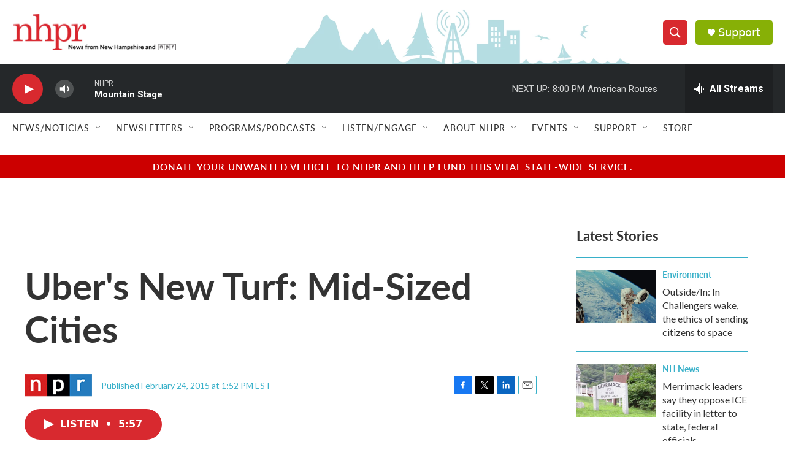

--- FILE ---
content_type: text/html; charset=utf-8
request_url: https://www.google.com/recaptcha/api2/aframe
body_size: 183
content:
<!DOCTYPE HTML><html><head><meta http-equiv="content-type" content="text/html; charset=UTF-8"></head><body><script nonce="n2Ze11s9C0vYqfZX5lxvTA">/** Anti-fraud and anti-abuse applications only. See google.com/recaptcha */ try{var clients={'sodar':'https://pagead2.googlesyndication.com/pagead/sodar?'};window.addEventListener("message",function(a){try{if(a.source===window.parent){var b=JSON.parse(a.data);var c=clients[b['id']];if(c){var d=document.createElement('img');d.src=c+b['params']+'&rc='+(localStorage.getItem("rc::a")?sessionStorage.getItem("rc::b"):"");window.document.body.appendChild(d);sessionStorage.setItem("rc::e",parseInt(sessionStorage.getItem("rc::e")||0)+1);localStorage.setItem("rc::h",'1769299850812');}}}catch(b){}});window.parent.postMessage("_grecaptcha_ready", "*");}catch(b){}</script></body></html>